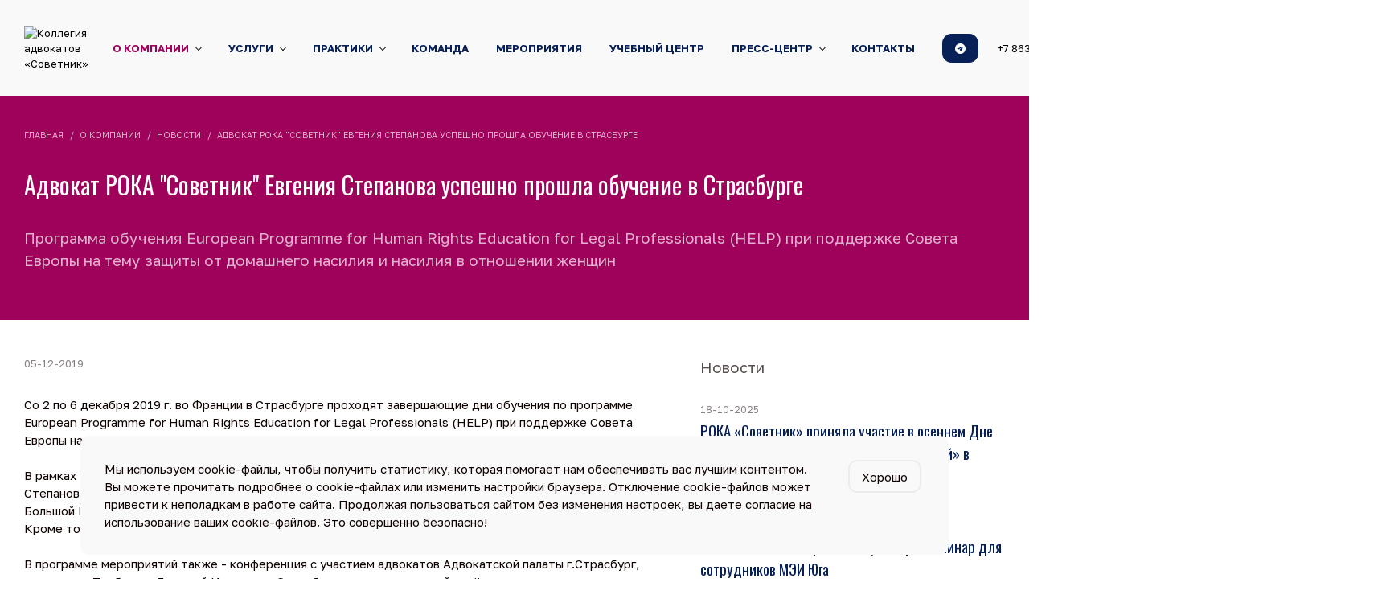

--- FILE ---
content_type: text/html; charset=UTF-8
request_url: https://roka-sovetnik.com/novosti-25732/advokat_roka_sovetnik_evgenija_stepanova_uspeshno_proshla_obuche/
body_size: 8166
content:
<!DOCTYPE html>
<html lang="ru">
<head>
<meta charset="utf-8">
<meta http-equiv="X-UA-Compatible" content="IE=edge">
<meta name="generator" content="ru.from.biz">
<title>Адвокат РОКА &quot;Советник&quot; Евгения Степанова успешно прошла обучение в Страсбурге</title>
<meta name="title" content="Адвокат РОКА &quot;Советник&quot; Евгения Степанова успешно прошла обучение в Страсбурге">
<meta name="description" content="Программа обучения European Programme for Human Rights Education for Legal Professionals (HELP) при поддержке Совета Европы на тему защиты от домашнего насилия и насилия в отношении женщин">
<meta name="keywords" content="">
<meta name="viewport" content="width=device-width, initial-scale=1, minimum-scale=1.0, shrink-to-fit=no">
<meta name="robots" content="all">
<meta name="yandex-verification" content="c9bceb8fa998f119">
<meta name="yandex-verification" content="bde9c9ef10c7cc28">
<meta name="yandex-verification" content="dbaa862b957efebe">
<meta name="yandex-verification" content="865a473dcc1d3145">
<meta name="yandex-verification" content="77fe22ece8a1479b">
<meta property="og:type" content="article">
<meta property="og:url" content="https://roka-sovetnik.com/novosti-25732/advokat_roka_sovetnik_evgenija_stepanova_uspeshno_proshla_obuche/">
<meta property="og:site_name" content="Коллегия адвокатов «Советник»">
<meta property="og:image" content="https://roka-sovetnik.com/uploads/files/2025/08/06/Sovetnik_logo.svg">
<meta property="og:title" content="Адвокат РОКА &quot;Советник&quot; Евгения Степанова успешно прошла обучение в Страсбурге">
<meta property="og:description" content="Программа обучения European Programme for Human Rights Education for Legal Professionals (HELP) при поддержке Совета Европы на тему защиты от домашнего насилия и насилия в отношении женщин">
<link rel="icon" href="https://roka-sovetnik.com/uploads/files/2025/08/02/Sovetnik_Favicon_(2).svg" type="image/svg+xml">
<link rel="apple-touch-icon" href="https://roka-sovetnik.com/uploads/files/2025/08/02/Sovetnik_Favicon_(2).svg">
<link rel="stylesheet" href="https://from.biz/from/cdn/default/css/from-css.min.css?d=06-11-2025-rnd1762379180">
<link rel="stylesheet" id="js-theme" href="https://roka-sovetnik.com/theme.css?ant=rnd1762379180">
<link rel="manifest" href="https://roka-sovetnik.com/manifest.json?ant=rnd1762379180">
<link rel="canonical" href="https://roka-sovetnik.com/novosti-25732/advokat_roka_sovetnik_evgenija_stepanova_uspeshno_proshla_obuche/">
<base href="https://roka-sovetnik.com/">
</head>
<body class=" menu-type-classic menu-type-classic-navbar-sticky-fixed radius-lg padding-lg hover-auto"  data-bs-spy="scroll" data-bs-offset="100" data-site-id="311737" >
<div class="loading-overlay d-flex"><div class="m-auto"><div class="spinner-border" role="status" style="color:#ccc;"></div></div></div>

<div class="js-data body bg-body">
    <div class="js-header"><header id="header">
    <div class="">
        <nav id="navbar" class="navbar navbar-expand-lg bg-light navbar-light navbar-sticky-fixed navbar-links navbar-hover navbar-uppercase navbar-inner navbar-dark2light">
            <div class="container-fluid">
                <div class="my-auto header-logo flex-grow-0 "><a href=""><img style="max-width:none; height:80px" src="https://roka-sovetnik.com/uploads/files/2025/08/05/Sovetnik_logo1_689258d4a96ef.svg" alt="Коллегия адвокатов «Советник»"></a></div><div class="my-auto navbar-slogan d-none d-xl-flex ms-3 overflow-hidden"><div>Адвокаты для жизни и бизнеса</div></div>
                <div class="d-flex flex-grow-1 d-lg-none justify-content-end navbar-mobile">
                    <button class="btn btn-outline my-auto" type="button" data-bs-toggle="collapse"><i class="bi bi-list"></i></button>
                </div>
		        <div class="navbar-dropdown d-none d-lg-flex flex-grow-1 justify-content-end order-last order-lg-0" id="navbarNavDropdown">
		            <ul itemscope itemtype="http://schema.org/SiteNavigationElement" class="navbar-nav">
		                <li class="nav-item dropdown me-1 mb-1 my-md-auto">
    <a itemprop="url" class="nav-link dropdown-toggle active"  href="#">О компании</a>
    <ul class="dropdown-menu"><li><a itemprop="url" class="dropdown-item "  href="o_kollegii_advokatov_sovetnik/">О коллегии адвокатов «Советник»</a></li><li><a itemprop="url" class="dropdown-item "  href="ofisy/">Офисы</a></li><li><a itemprop="url" class="dropdown-item "  href="proekty-2010768899/">Проекты</a></li><li><a itemprop="url" class="dropdown-item "  href="reitingi_i_nagrady/">Рейтинги и награды</a></li><li><a itemprop="url" class="dropdown-item active"  href="novosti-25732/">Новости</a></li><li><a itemprop="url" class="dropdown-item "  href="socialnaja_otvetstvennost-996553161/">Корпоративная культура</a></li><li><a itemprop="url" class="dropdown-item "  href="istorija_kollegii/">История коллегии</a></li></ul>
</li><li class="nav-item dropdown me-1 mb-1 my-md-auto">
    <a itemprop="url" class="nav-link dropdown-toggle "  href="uslugi-311286041/">Услуги</a>
    <ul class="dropdown-menu"><li><a itemprop="url" class="dropdown-item "  href="fizicheskim_licam/">Физическим лицам</a></li><li><a itemprop="url" class="dropdown-item "  href="yuridicheskim_licam/">Юридическим лицам</a></li></ul>
</li><li class="nav-item dropdown me-1 mb-1 my-md-auto">
    <a itemprop="url" class="nav-link dropdown-toggle "  href="#">Практики</a>
    <ul class="dropdown-menu"><li><a itemprop="url" class="dropdown-item "  href="praktiki/">Отраслевые практики</a></li></ul>
</li><li class="nav-item me-1 mb-1 my-md-auto"><a itemprop="url" class="nav-link  "  href="komanda-311847/">Команда</a></li><li class="nav-item me-1 mb-1 my-md-auto"><a itemprop="url" class="nav-link  "  href="https://events.roka-sovetnik.com">Мероприятия</a></li><li class="nav-item me-1 mb-1 my-md-auto"><a itemprop="url" class="nav-link  "  href="https://education.roka-sovetnik.com/">Учебный центр</a></li><li class="nav-item dropdown me-1 mb-1 my-md-auto">
    <a itemprop="url" class="nav-link dropdown-toggle "  href="#">Пресс-центр</a>
    <ul class="dropdown-menu"><li><a itemprop="url" class="dropdown-item "  href="prezentacii_i_broshyury/">Презентации и Брошюры</a></li><li><a itemprop="url" class="dropdown-item "  href="video-505048801/">Видео</a></li><li><a itemprop="url" class="dropdown-item "  href="smi_o_nas/">Публикации</a></li></ul>
</li><li class="nav-item me-1 mb-1 my-md-auto"><a itemprop="url" class="nav-link  "  href="contacts-25741/">Контакты</a></li>
                    </ul>
		            <div id="menu-more-box" class="d-none navbar-nav">
		                <button type="button" class="btn btn-outline" data-bs-toggle="dropdown" aria-haspopup="true" aria-expanded="false"><i class="bi bi-three-dots"></i></button>
                        <ul class="dropdown-menu bg-primary" id="menu-more"></ul>
                    </div>
                    <div class="d-block p-3 d-xl-none d-not-empty"></div>
                    <div class="d-block d-xl-none d-not-empty"></div>
                    <div class="d-block p-3 d-xl-none d-not-empty buttons-mobile"><a href="#popup311868" class="btn btn-primary  "  data-toggle="modal-ajax-full" data-link="ajax/311868/?page_id=312761" data-class="modal-lg modal-center " ><i class="bi bi-plus"></i> &nbsp;Консультация</a><a href="https://roka-sovetnik.com/oplata-56751/" class="btn btn-primary  "  target="_blank" >Оплатить услуги</a></div>
		        </div>
		        
		        <div class="my-auto navbar-text d-none d-xl-flex ms-3 overflow-hidden- flex-grow-1"><div><div class="dropdown">
  <button class="btn btn-secondary dropdown-toggle" type="button" data-bs-toggle="dropdown" aria-expanded="false">
    <i class="bi bi-telegram"></i>
  </button>
  <ul class="dropdown-menu">
    <li><a class="dropdown-item" href="https://t.me/rokasovetnik" target="_blank">Советник. Адвокаты для жизни и бизнеса</a></li>
    <li><a class="dropdown-item" href="https://t.me/advo_Katrin" target="_blank">Адвокат Заболоцкая</a></li>
    <li><a class="dropdown-item" href="https://t.me/advokat_nalogi" target="_blank">Антюфеева про партнерство и M&A</a></li>
    <li><a class="dropdown-item" href="https://t.me/blog_advokata_batmanova" target="_blank">Блог адвоката Батманова</a></li>
    <li><a class="dropdown-item" href="https://t.me/pravonanasledstvo" target="_blank">Право на наследство</a></li>
    <li><a class="dropdown-item" href="https://t.me/agro_jurist" target="_blank">Юрист для агробизнеса</a></li>
    <li><a class="dropdown-item" href="https://t.me/kotadvokata" target="_blank">Кот адвоката | Подкаст</a></li>
    <li><a class="dropdown-item" href="https://t.me/AdvokatVoroncova" target="_blank">Адвокат Воронцова</a></li>
    <li><a class="dropdown-item" href="https://t.me/klyushina_advokat" target="_blank">Клюшина | Патентный поверенный</a></li>
    <li><a class="dropdown-item" href="https://t.me/advokatespresso" target="_blank">Адвокатский эспрессо</a></li>
    <li><a class="dropdown-item" href="https://t.me/legal_stories" target="_blank">Нескучное право</a></li>
    <li><a class="dropdown-item" href="https://t.me/adv_gorodnyanskaya" target="_blank">Адвокат Виолетта Городнянская</a></li>
  </ul>
</div></div></div><div class="my-auto navbar-text navbar-phone d-none d-xl-flex px-4 d-not-empty  flex-grow-0"><div><a class="text-decoration-none" href="tel:+78632218218">+7 863 2 218-218</a></div></div><div class="my-auto header-buttons d-none d-xl-flex d-not-empty ms-2"><a href="#popup311868" class="btn btn-primary  "  data-toggle="modal-ajax-full" data-link="ajax/311868/?page_id=312761" data-class="modal-lg modal-center " ><i class="bi bi-plus"></i> &nbsp;Консультация</a></div><div class="my-auto header-buttons d-none d-xl-flex d-not-empty ms-2"><a href="https://roka-sovetnik.com/oplata-56751/" class="btn btn-primary  "  target="_blank" >Оплатить услуги</a></div>

            </div>
        </nav>
    </div>
</header></div>
    <div class="js-content">
        <div class="js-body h-100vh" id="main_body"><div id="box311740" data-id="311740" class="section bg-primary section-fluid  section-type-default bg-cover bg-default bg-static section-inner  none"   style="background-image: url('https://roka-sovetnik.com/uploads/files/2025/08/21/2_супер-бардофуксияi-_1_.jpg');">
    <div>
        <div class="container container-custom-xl  h-mini text-left d-flex" >
            <div class="section-p col-data col-text col-sticky "><div class="opacity-7 mb-3 small"><nav aria-label="breadcrumb"><ol class="breadcrumb d-block my-2 auto"><li class="breadcrumb-item"><a href="">Главная</a></li><li class="breadcrumb-item"><a href="o_kollegii/">О компании</a></li><li class="breadcrumb-item"><a href="novosti-25732/">Новости</a></li><li class="breadcrumb-item active" aria-current="page">Адвокат РОКА "Советник" Евгения Степанова успешно прошла обучение в Страсбурге</li></ol></nav>
<script type="application/ld+json">{"itemListElement":[{"@type":"ListItem","position":1,"item":{"@id":"https:\/\/roka-sovetnik.com\/","name":"Главная"}},{"@type":"ListItem","position":2,"item":{"@id":"https:\/\/roka-sovetnik.com\/o_kollegii\/","name":"О компании"}},{"@type":"ListItem","position":3,"item":{"@id":"https:\/\/roka-sovetnik.com\/novosti-25732\/","name":"Новости"}}],"@context":"https:\/\/schema.org","@type":"BreadcrumbList"}</script></div><h1 class="h2">Адвокат РОКА "Советник" Евгения Степанова успешно прошла обучение в Страсбурге</h1><p class="opacity-7 lead">Программа обучения European Programme for Human Rights Education for Legal Professionals (HELP) при поддержке Совета Европы на тему защиты от домашнего насилия и насилия в отношении женщин</p></div>
            
        </div>
        
    </div>
</div>
<div id="box311740_data" class="section scroll-top bg-body none-after">
    <div class="container container-custom-xl">
        <div class="row g-0">
            <div class="col-md-0"><aside class="sidebar me-3 d-not-empty"></aside></div>
            <div class="col-md-12"><div class="section-p d-not-empty pb-0 menu-top"></div><div class="section-p">
                
            <div class="row">
                <div class="col-lg-8"><div itemscope itemtype="https://schema.org/BlogPosting">
    <meta itemprop="headline" content="Адвокат РОКА "Советник" Евгения Степанова успешно прошла обучение в Страсбурге">
    <meta itemprop="articleSection" content="">
    <meta itemprop="abstract" content="Программа обучения European Programme for Human Rights Education for Legal Professionals (HELP) при поддержке Совета Европы на тему защиты от домашнего насилия и насилия в отношении женщин">
    <meta itemprop="datePublished" content="2019-12-05 12:43:00">
<div class="opacity-5 small mb-3">05-12-2019</div>
    <div class="article-body">
        <div itemprop="articleBody">Со 2 по 6 декабря 2019 г. во Франции в Страсбурге проходят завершающие дни обучения по программе European Programme for Human Rights Education for Legal Professionals (HELP) при поддержке Совета Европы на тему защиты от домашнего насилия и насилия в отношении женщин.<br />
<br />
В рамках учебного плана адвокат международной практики Московского филиала РОКА "Советник" Евгения Степанова посетила лекции юристов Европейского суда по правам человека (ЕСПЧ), а также заседание Большой Палаты Европейского суда по правам человека в г.Страсбург по делу Mugemangango v. Belgium. Кроме того, адвокат посетила лекцию-встречу с Д.И. Дедовым, судьей ЕСПЧ от Российской Федерации.<br />
<br />
В программе мероприятий также - конференция с участием адвокатов Адвокатской палаты г.Страсбург, посещение Трибунала Большой Инстанции Страсбурга и торжественный приём.<br />
<br />
По результатам обучения адвокату Е.И.Степановой выдан сертификат Совета Европы об успешном прохождении курса.<br />
<br />
Успешное прохождение обучения по программе European Programme for Human Rights Education for Legal Professionals (HELP) позволяет глубже понимать и применять на практике стандарты ЕСПЧ при оценке насилия в отношении женщин и домашнего насилия.<br />
Также в рамках обучения слушателями была освоена методика работы с жертвами насилия.<br />
<br />
Тема домашнего насилия - одна из наиболее острых на данный момент в Российском законодательстве.<br />
<br />
Руководство РОКА "Советник" благодарит Евгению Степанову за регулярное участие в российских и международных конференциях и желает успешной реализации полученных знаний на практике!</div>
    </div>
    <br>
    
    <div class="my-3"><div class="lightbox list-box-icon-md photos-cols-4 photos-gutter-md thumbs-auto mb-3"><a href="https://roka-sovetnik.com/uploads/files/2022/04/27/50089706-3DA9-45E3-B086-676B766E59A9.jpeg" data-toggle="lightbox-from" title="" class="d-inline-block img-height"><img class="img-fluid lazyload" data-original="https://roka-sovetnik.com/uploads/files/2022/04/27/50089706-3DA9-45E3-B086-676B766E59A9.jpeg" alt=""></a><a href="https://roka-sovetnik.com/uploads/files/2022/04/27/A2A99E8E-7D21-49CB-A3F7-1F1B0EACA6BE.jpeg" data-toggle="lightbox-from" title="" class="d-inline-block img-height"><img class="img-fluid lazyload" data-original="https://roka-sovetnik.com/uploads/files/2022/04/27/A2A99E8E-7D21-49CB-A3F7-1F1B0EACA6BE.jpeg" alt=""></a><a href="https://roka-sovetnik.com/uploads/files/2022/04/27/E7A7B50F-9470-44B0-9202-E9357530D5E4.jpeg" data-toggle="lightbox-from" title="" class="d-inline-block img-height"><img class="img-fluid lazyload" data-original="https://roka-sovetnik.com/uploads/files/2022/04/27/E7A7B50F-9470-44B0-9202-E9357530D5E4.jpeg" alt=""></a><a href="https://roka-sovetnik.com/uploads/files/2022/04/27/F895217D-E15C-48F4-9C77-2EC0049CF79B.jpeg" data-toggle="lightbox-from" title="" class="d-inline-block img-height"><img class="img-fluid lazyload" data-original="https://roka-sovetnik.com/uploads/files/2022/04/27/F895217D-E15C-48F4-9C77-2EC0049CF79B.jpeg" alt=""></a></div></div>
    
    
</div></div>
                <div class="col-lg-4 ps-lg-4"><div id="box583902" data-id="583902" class="section bg-body section-fluid  section-type-pages  section-static"  >
    <div>
        <div class="container container-custom-xl  h-zero auto d-flex" >
            <div class="section-p col-data col-text col-sticky  my-auto "><p class="opacity-7 lead">Новости</p><div class="row"><div class="col-lg-12">
    <div class="list-box    list-box-icon-top list-box-icon-md list-box-icon-form-source "   data-wow-duration="0.4s" data-wow-delay="0.1s">
        
        <div class="list-box-info">
            <div><p class="date mb-1  opacity-5">18-10-2025</p><h2 class="h5"><a   href="novosti-25732/roka_sovetnik_prinjala_uchastie_v_osennem_dne_drevonasazhdenija_v_parke_levoberezhnyi_v_rostove-na-donu/">РОКА «Советник» приняла участие в осеннем Дне древонасаждения в парке «Левобережный» в Ростове-на-Дону</a></h2></div>
		</div>
	</div>
</div><div class="col-lg-12">
    <div class="list-box    list-box-icon-top list-box-icon-md list-box-icon-form-source "   data-wow-duration="0.4s" data-wow-delay="0.2s">
        
        <div class="list-box-info">
            <div><p class="date mb-1  opacity-5">08-10-2025</p><h2 class="h5"><a   href="novosti-25732/roka_sovetnik_provela_obuchayushii_seminar_dlja_sotrudnikov_myei_yuga/">РОКА «Советник» провела обучающий семинар для сотрудников МЭИ Юга</a></h2></div>
		</div>
	</div>
</div><div class="col-lg-12">
    <div class="list-box    list-box-icon-top list-box-icon-md list-box-icon-form-source "   data-wow-duration="0.4s" data-wow-delay="0.3s">
        
        <div class="list-box-info">
            <div><p class="date mb-1  opacity-5">26-09-2025</p><h2 class="h5"><a   href="novosti-25732/predsedatel_roka_sovetnik_konstantin_stepanov_prinjal_uchastie_v_forume_provodniki_smyslov._dnk_rossii/">Председатель РОКА «Советник» Константин Степанов принял участие в форуме «Проводники смыслов. ДНК России»</a></h2></div>
		</div>
	</div>
</div><div class="col-lg-12">
    <div class="list-box    list-box-icon-top list-box-icon-md list-box-icon-form-source "   data-wow-duration="0.4s" data-wow-delay="0.3s">
        
        <div class="list-box-info">
            <div><p class="date mb-1  opacity-5">23-09-2025</p><h2 class="h5"><a   href="novosti-25732/roka_sovetnik_otmetila_yubilei_torzhestvennyi_priyom_dlja_komandy_doveritelei_partnyorov_i_druzei_kollegii_proshyol_v_zagorodnom_otele_old_house_resort/">РОКА «Советник» отметила юбилей: торжественный приём для команды, доверителей, партнёров и друзей Коллегии прошёл в загородном отеле Old House Resort</a></h2></div>
		</div>
	</div>
</div><div class="col-lg-12">
    <div class="list-box    list-box-icon-top list-box-icon-md list-box-icon-form-source "   data-wow-duration="0.4s" data-wow-delay="0.3s">
        
        <div class="list-box-info">
            <div><p class="date mb-1  opacity-5">11-09-2025</p><h2 class="h5"><a   href="novosti-25732/delo_uchastnika_svo_voennosluzhashii_poluchil_grazhdanstvo_rf_i_medicinskuyu_pomosh_blagodarja_pobede_pavla_zubickogo__advokata_moskovskogo_filiala_roka_sovetnik/">Дело участника СВО: военнослужащий получил гражданство РФ и медицинскую помощь благодаря победе Павла Зубицкого – адвоката московского филиала РОКА «Советник»</a></h2></div>
		</div>
	</div>
</div></div></div>
            
        </div>
        
    </div>
</div></div>
            </div>
    
            </div></div>
            <div class="col-md-0"><aside class="sidebar ms-4 d-not-empty"></aside></div>
        </div>
    </div>
</div>
<!-- PARSING  [0, 0, 0, 0.0793]  --></div>
        <div class="js-footer"><footer id="footer"  class=" bg-light ">
    <div>
	    <div>
            <div class="container container-custom-xl">
                <div class="d-block d-sm-flex justify-content-between section-p">
				    <div class="mt-0">
				        <div class="d-not-empty mb-4"><div class="d-flex flex-wrap text-uppercase"><div class="d-inline-block me-3"><a  class="d-inline-block fw-bold mb-2" href="#">О компании</a><div class="my-1 me-3 small opacity-5"><a  href="o_kollegii_advokatov_sovetnik/">О коллегии адвокатов «Советник»</a></div><div class="my-1 me-3 small opacity-5"><a  href="ofisy/">Офисы</a></div><div class="my-1 me-3 small opacity-5"><a  href="proekty-2010768899/">Проекты</a></div><div class="my-1 me-3 small opacity-5"><a  href="reitingi_i_nagrady/">Рейтинги и награды</a></div><div class="my-1 me-3 small opacity-5"><a  href="novosti-25732/">Новости</a></div><div class="my-1 me-3 small opacity-5"><a  href="istorija_kollegii/">История коллегии</a></div></div><div class="d-inline-block me-3"><a  class="d-inline-block fw-bold mb-2" href="uslugi-311286041/">Услуги</a><div class="my-1 me-3 small opacity-5"><a  href="fizicheskim_licam/">Физическим лицам</a></div><div class="my-1 me-3 small opacity-5"><a  href="yuridicheskim_licam/">Юридическим лицам</a></div></div><div class="d-inline-block me-3"><a  class="d-inline-block fw-bold mb-2" href="#">Пресс-центр</a><div class="my-1 me-3 small opacity-5"><a  href="prezentacii_i_broshyury/">Презентации и Брошюры</a></div><div class="my-1 me-3 small opacity-5"><a  href="video-505048801/">Видео</a></div><div class="my-1 me-3 small opacity-5"><a  href="smi_o_nas/">Публикации</a></div></div><div class="d-inline-block me-3"><a  class="d-inline-block fw-bold mb-2" href="contacts-25741/">Контакты</a></div></div></div>
    				    <div class="d-not-empty opacity-5"><hr><br>
<a href="https://fparf.ru/" target="_blank">Федеральная палата адвокатов</a>  |  <a href="https://apro.fparf.ru/" target="_blank">Адвокатская палата Ростовской области</a>  |  <a href="https://www.advgazeta.ru/" target="_blank">Адвокатская газета</a><br>
<a href="https://minjust.gov.ru/ru/" target="_blank">Министерство юстиции Российской Федерации</a>  |  <a href="https://to61.minjust.gov.ru/ru/" target="_blank">Главное управление Министерства юстиции Российской Федерации по Ростовской области</a></div>
        				<div class="d-not-empty opacity-5 mt-4 section-buttons"></div>
		    		    <div class="d-not-empty opacity-5 mt-3"></div>
			    	</div>
                    <div class="mt-3 mt-sm-0 text-sm-end">
                        <p class="h3 mb-1 footer-phone"><a class="text-decoration-none" href="tel:88632218218">8 863 2 218-218</a></p>
                        <p class="m-0"><a href="mailto:roka-sovetnik@roka-sovetnik.com">roka-sovetnik@roka-sovetnik.com</a></p>
                    </div>
		    	</div>
		    </div>
	    </div>
    	<div class="border-top">
            <div class="container container-custom-xl">
                <div class="d-flex justify-content-between section-p">
                    <div class="my-3 text-sm-end footer-logo"><a href="" class="logo opacity-5"></a></div>
                    <div class="my-3 text-sm-start opacity-5"><div class="d-md-flex flex-md-wrap"><div class="mb-1 me-4 opacity-link"><a  class="d-inline-block" href="https://roka-sovetnik.com/file/554326/">Политика конфиденциальности</a></div><div class="mb-1 me-4 opacity-link"><a  class="d-inline-block" href="https://roka-sovetnik.com/file/554340/">Согласие на обработку персональных данных</a></div><div class="mb-1 me-4 opacity-link"><a  class="d-inline-block" href="/ocenka_uslovii_truda/">Правовая информация</a></div></div></div>
			    	<div class="my-3 text-sm-start opacity-5">&copy; РОКА «Советник». 2005-2025<br>Ростов-на-Дону, ул. Береговая, 8</div>
			    </div>
		    </div>
	    </div>
	</div>
	
</footer>
</div>
    </div>
</div>

<div id="window321905" class="box-window  bottom_wide" data-window-id="321905" data-window-delay="" data-window="default" data-window-body-class="" data-window-show="week">
	<div class="container ">
	    <div class="card bg-light  p-3">
	        <div class="row g-0">
	            <div class="col-md-0"></div>
	            <div class="col-md-12"><div class="card-body d-flex justify-content-between"><div class="card-text">Мы используем cookie-файлы, чтобы получить статистику, которая помогает нам обеспечивать вас лучшим контентом. <br/>
Вы можете прочитать подробнее о cookie-файлах или изменить настройки браузера. 
Отключение cookie-файлов может привести к неполадкам в работе сайта. Продолжая пользоваться сайтом без изменения настроек, вы даете согласие на использование ваших cookie-файлов. Это совершенно безопасно!</div><div class="section-buttons m-0"><div class="js-window-btn d-inline-block"><button type="button" class="btn btn-outline" >Хорошо</button></div></div></div></div>
             </div>	        
        </div>
	</div>
</div>
            <div class="modal fade" data-backdrop="false"  id="modal-notify" tabindex="-1">
                <div class="modal-dialog modal-sm modal-dialog-centered">
                    <div class="modal-content border-0">
                        <!-- Уведомление -->
                    </div>
                </div>
            </div>
            
<script src="https://from.biz/from/cdn/default/js/from-js-footer.min.js?d=06-11-2025-rnd1762379180"></script>

<!-- Yandex.Metrika counter -->
<script>
   (function(m,e,t,r,i,k,a){m[i]=m[i]||function(){(m[i].a=m[i].a||[]).push(arguments)};
   m[i].l=1*new Date();
   for (var j = 0; j < document.scripts.length; j++) {if (document.scripts[j].src === r) { return; }}
   k=e.createElement(t),a=e.getElementsByTagName(t)[0],k.async=1,k.src=r,a.parentNode.insertBefore(k,a)})
   (window, document, "script", "https://mc.yandex.ru/metrika/tag.js", "ym");

   ym(98776748, "init", {
        clickmap:true,
        trackLinks:true,
        accurateTrackBounce:true,
        webvisor:true
   });
</script>
<noscript><div><img src="https://mc.yandex.ru/watch/98776748" style="position:absolute; left:-9999px;" alt=""></div></noscript>
<!-- /Yandex.Metrika counter --><script>
document.addEventListener("click", (e) => {
  const link = e.target.closest('a.nav-link[href="https://education.roka-sovetnik.com/"]');
  if (!link) return;

  e.preventDefault();

  const message = "Вы переходите по внешней ссылке на партнерский сайт Коллегии – «Советник-Образование».\n\nЕсли вы не хотите переходить на эту страницу, то можете вернуться на предыдущую.";

  if (confirm(message)) {
    window.location.href = link.href;
  }
});
</script>
<!-- Yandex.Metrika counter --> <script> (function(m,e,t,r,i,k,a){m[i]=m[i]||function(){(m[i].a=m[i].a||[]).push(arguments)}; m[i].l=1*new Date(); for (var j = 0; j < document.scripts.length; j++) {if (document.scripts[j].src === r) { return; }} k=e.createElement(t),a=e.getElementsByTagName(t)[0],k.async=1,k.src=r,a.parentNode.insertBefore(k,a)}) (window, document, "script", "https://mc.yandex.ru/metrika/tag.js", "ym"); ym(92884332, "init", { clickmap:true, trackLinks:true, accurateTrackBounce:true }); </script> <noscript><div><img src="https://mc.yandex.ru/watch/92884332" style="position:absolute; left:-9999px;" alt=""></div></noscript> <!-- /Yandex.Metrika counter -->
</body>
</html>

--- FILE ---
content_type: text/css;charset=UTF-8
request_url: https://roka-sovetnik.com/theme.css?ant=rnd1762379180
body_size: 1685
content:
/* celestra font */
@import url('https://fonts.googleapis.com/css2?family=Golos+Text:wght@400..900&amp;display=swap');
@import url('https://fonts.googleapis.com/css?family=Oswald:300,400,700&subset=cyrillic&display=swap');
@import url('https://fonts.googleapis.com/css2?family=Golos+Text:wght@400..900&display=swap');
html, body {font-family: 'Golos Text', sans-serif; font-size: 15px;}

@media screen and (max-width: 480px) {html, body {font-size:16px;}}
h1,h2,h3,h4,h5,h6, .h1,.h2,.h3,.h4,.h5,.h6 {font-weight:900;}
body, .btn {font-weight: 400;}

.navbar-nav {font-weight: 700;}
.navbar .btn {font-weight: 700;}
body, .btn {line-height: 1.6;}
h1, h2, .h1, .h2 {margin-bottom:2rem;}
.mb-3 {margin-bottom:2rem !important;}
.lightbox .mb-3 {margin-bottom:1rem !important;}

p.lead {margin-bottom:2rem;}

.article-body p {margin-bottom: 1rem;}
.article-body h2 {margin-bottom: 1rem; font-size: 1.5rem;}
.article-body h3 {margin-bottom: 1rem; font-size: 1.25rem;}

:root {
    --list-gutter: 2rem;
    --fm-gutter-x: 2rem;
}
.h-underline-1 {
    margin-bottom: 4rem;
}
@media (min-width: 1200px) {
  .h1, h1 {
    font-size: 3rem;
  }
}
html, body {font-size: 16;}
body, .btn {font-weight: 400;}
body, .btn {line-height: 1.5;}
h1, h2, h3, h4, h5, h6, .h1, .h2, .h3, .h4, .h5, .h6 {font-weight: 500;}
h1, h2, h3, h4, h5, h6, .h1, .h2, .h3, .h4, .h5, .h6 {line-height: 1.5;}
h1, h2, h3, h4, h5, h6, .h1, .h2, .h3, .h4, .h5, .h6 {font-family: 'Oswald', serif;}
html, body {font-family: 'Golos Text', serif;}


/* from.biz color scheme */
:root {
--body-color: #0F0200;
--link: #072158;
--link-init: #072158;
--primary: #9E025A;
--primary-active: #8e0251;
--primary-rgb: 158, 2, 90;
--secondary: #072158;
--secondary-active: #061e4f;
--secondary-rgb: 7, 33, 88;
--warning: #f39c12;
--warning-active: #db8c10;
--warning-rgb: 243, 156, 18;
--info: #fbcdcc;
--info-active: #e2b9b8;
--info-rgb: 251, 205, 204;
--success: #0987D3;
--success-active: #087abe;
--success-rgb: 9, 135, 211;
--light: #F9F9F9;
--light-active: #ededed;
--light-rgb: 249, 249, 249;
--dark: #0F0200;
--dark-active: #0e0200;
--dark-rgb: 15, 2, 0;
--danger: #df2c2c;
--danger-active: #c92828;
--danger-rgb: 223, 44, 44;
--mobile-bg: var(--light);
--header-height: 128px;
--navbar-font-size: 13px;
--navbar-height-fixed: 120px;
--navbar-height-static: 120px;
--navbar-height: 120px;
--navbar-hover-bg: var(--body-bg);
}
.btn-primary {border-color:#9E025A !important; background-color:#9E025A !important}
.btn-primary:hover {border-color:#8e0251 !important; background-color:#8e0251 !important}
.btn-primary.active {border-color:#8e0251 !important; background-color:#8e0251 !important}
.bg-primary .btn-primary {border-color:#8e0251 !important; background-color:#8e0251 !important}
.bg-primary .btn-primary:hover {border-color:#800249 !important; background-color:#800249 !important}
.btn-secondary {border-color:#072158 !important; background-color:#072158 !important}
.btn-secondary:hover {border-color:#061e4f !important; background-color:#061e4f !important}
.btn-secondary.active {border-color:#061e4f !important; background-color:#061e4f !important}
.btn-warning {border-color:#f39c12 !important; background-color:#f39c12 !important}
.btn-warning:hover {border-color:#db8c10 !important; background-color:#db8c10 !important}
.btn-warning.active {border-color:#db8c10 !important; background-color:#db8c10 !important}
.btn-info {border-color:#fbcdcc !important; background-color:#fbcdcc !important}
.btn-info:hover {border-color:#e2b9b8 !important; background-color:#e2b9b8 !important}
.btn-info.active {border-color:#e2b9b8 !important; background-color:#e2b9b8 !important}
.bg-info .btn-info {border-color:#e2b9b8 !important; background-color:#e2b9b8 !important}
.bg-info .btn-info:hover {border-color:#cba7a6 !important; background-color:#cba7a6 !important}
.btn-success {border-color:#0987D3 !important; background-color:#0987D3 !important}
.btn-success:hover {border-color:#087abe !important; background-color:#087abe !important}
.btn-success.active {border-color:#087abe !important; background-color:#087abe !important}
.btn-light {border-color:#F9F9F9 !important; background-color:#F9F9F9 !important}
.btn-light:hover {border-color:#e0e0e0 !important; background-color:#e0e0e0 !important}
.btn-light.active {border-color:#e0e0e0 !important; background-color:#e0e0e0 !important}
.bg-light .btn-light {border-color:#ededed !important; background-color:#ededed !important}
.bg-light .btn-light:hover {border-color:#d5d5d5 !important; background-color:#d5d5d5 !important}
.bg-light .btn-light.active {border-color:#d5d5d5 !important; background-color:#d5d5d5 !important}
.btn-dark {border-color:#0F0200 !important; background-color:#0F0200 !important}
.btn-dark:hover {border-color:#0e0200 !important; background-color:#0e0200 !important}
.btn-dark.active {border-color:#0e0200 !important; background-color:#0e0200 !important}
.btn-danger {border-color:#df2c2c !important; background-color:#df2c2c !important}
.btn-danger:hover {border-color:#c92828 !important; background-color:#c92828 !important}
.btn-danger.active {border-color:#c92828 !important; background-color:#c92828 !important}



/* Preloader */

/*  custom css */
#box569248 .list-box-info .h5 {
    color: #9E025A;
}
/*  custom css */
@media (max-width: 1440px) {
.custom-phone {display:none;}
}
.btn {white-space:nowrap;}
@media (min-width: 979px) {
.slogan {white-space:nowrap;}
}

.digit {
  /* font-size: 30px; */
font-family: arial;
  /* font-weight: 100; */
}

#box312306 .list-box {min-height:250px;}
/*  custom css */
.navbar.navbar-expand-lg .container .navbar-mobile .btn i, .navbar.navbar-expand-lg .container .navbar-nav .nav-link {
        color: rgba(0, 0, 0, .55);
}

.navbar.navbar-expand-lg .container .navbar-nav .nav-link.dropdown-toggle::after {
    border-color: rgba(0, 0, 0, .55); 
}
/*  custom css */
.border-top .section-p .opacity-5 {
    opacity:1;
}
.border-top .opacity-link A, .border-top .opacity-link A:hover {
    opacity: .5;
}
/*  custom css */
.owl-item {height: 0;}    
.owl-item.active {height: auto;}
.container-100 .owl-carousel .container {
    height: auto;
}

.container-100 .owl-carousel .container .my-auto.w-100 {
    margin-top: 2rem !important;
    margin-bottom: 3rem !important;
}
/*  custom css */
.navbar-light .navbar-nav .nav-link {
  color: var(--secondary);
}

.navbar-light .navbar-nav .nav-link:hover {
  color: var(--primary);
}

.navbar-light .navbar-nav .nav-link.active, .navbar-light .navbar-nav .show > .nav-link {
  color: var(--primary);
}

.navbar .navbar-nav .dropdown-item {
    opacity:1;
}